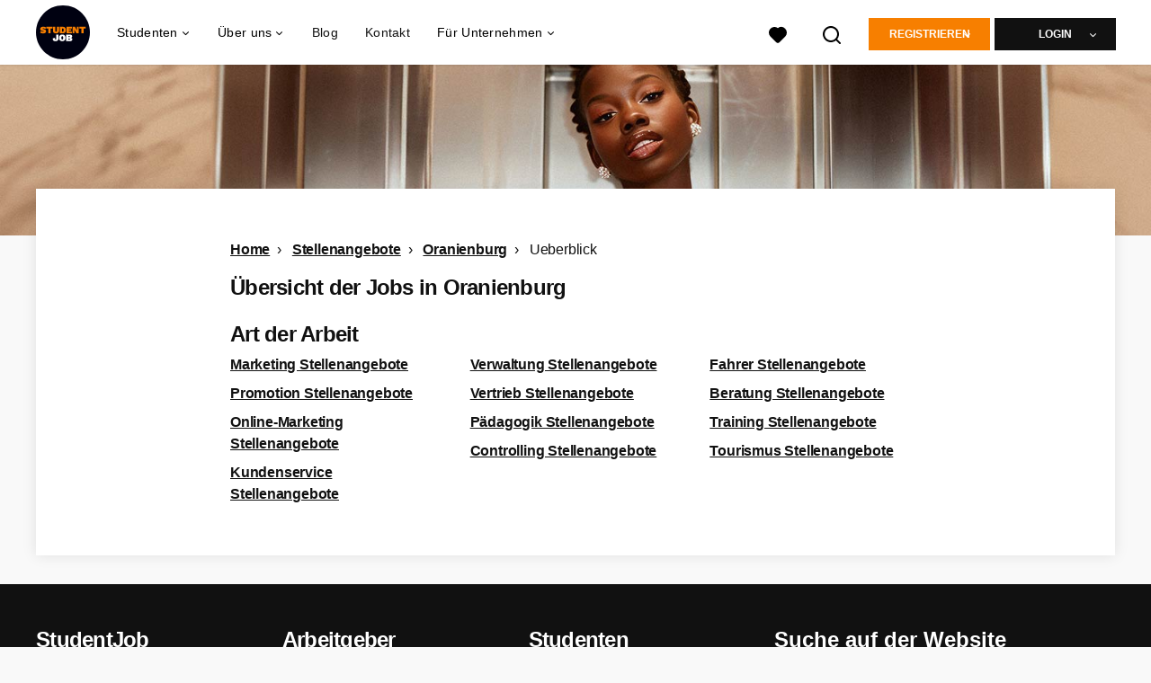

--- FILE ---
content_type: text/html; charset=utf-8
request_url: https://www.studentjob.de/stellenangebote-in/oranienburg/ueberblick
body_size: 14885
content:
<!DOCTYPE html>
<html lang="de">
  <head>
    <meta charset="UTF-8">

<title>Alle Stellenangebote in Oranienburg | StudentJob DE</title>
<meta name="viewport" content="width=device-width, initial-scale=1, maximum-scale=1, user-scalable=no">

<link rel="preconnect" href="https://cdn.youngcapital.nl" crossorigin>
<link rel="preconnect" href="https://cdn.youngcapital.nl">
<link rel="preconnect" href="https://fonts.googleapis.com">
<link rel="preconnect" href="https://fonts.gstatic.com" crossorigin>
<link rel="preconnect" href="https://staticdash.net">
<link rel="preconnect" href="https://youngcapital-uploads-production.s3-eu-west-1.amazonaws.com">
<link rel="preconnect" href="https://youngcapital-uploads-production.s3.eu-west-1.amazonaws.com">
<link rel="preconnect" href="https://youngcapital-uploads-production.s3.amazonaws.com">
<link rel="preload" as="style" href="https://staticdash.net/fonts/work-sans/v17/css/default.css" />
<link rel="preload" href="/assets/pages/job-opening-546726ccb43ad0b4c5fbc8145639435920bef9d9df81429fb5e6f1ba6c8d26ef.css" as="style" />

<link rel="apple-touch-icon"      sizes="57x57"   max-age="604800" href=/sjde-apple-touch-icon-57x57.png />
<link rel="apple-touch-icon"      sizes="114x114" max-age="604800" href=/sjde-apple-touch-icon-114x114.png />
<link rel="apple-touch-icon"      sizes="72x72"   max-age="604800" href=/sjde-apple-touch-icon-72x72.png />
<link rel="apple-touch-icon"      sizes="144x144" max-age="604800" href=/sjde-apple-touch-icon-144x144.png />
<link rel="apple-touch-icon"      sizes="60x60"   max-age="604800" href=/sjde-apple-touch-icon-60x60.png />
<link rel="apple-touch-icon"      sizes="120x120" max-age="604800" href=/sjde-apple-touch-icon-120x120.png />
<link rel="apple-touch-icon"      sizes="76x76"   max-age="604800" href=/sjde-apple-touch-icon-76x76.png />
<link rel="apple-touch-icon"      sizes="152x152" max-age="604800" href=/sjde-apple-touch-icon-152x152.png />
<link rel="icon" type="image/png" sizes="196x196" max-age="604800" href=/sjde-favicon-196x196.png />
<link rel="icon" type="image/png" sizes="160x160" max-age="604800" href=/sjde-favicon-160x160.png />
<link rel="icon" type="image/png" sizes="96x96"   max-age="604800" href=/sjde-favicon-96x96.png />
<link rel="icon" type="image/png" sizes="32x32"   max-age="604800" href=/sjde-favicon-32x32.png />
<link rel="icon" type="image/png" sizes="16x16"   max-age="604800" href=/sjde-favicon-16x16.png />
<meta name="msapplication-TileColor"  content="#ffffff" />
<meta name="msapplication-TileImage"  content=/sjde-mstile-144x144.png />
<meta name="msapplication-config"     content=/sjde-browserconfig.xml />
<meta name="theme-color" content="#F77F00">
<meta name="full-lang-code" content="de-de-x-sj_de" />

    <meta name="apple-itunes-app" content="app-id=1082652441, app-argument=https://www.studentjob.de/stellenangebote-in/oranienburg/ueberblick" />
    <meta name="google-play-app" content="app-id=nl.studentjob" />

  <meta name="google-site-verification" content="FxIsZaEG3lU6HnCSWWlKVKQD-MATNLO6hh-TktTBt3M">

<meta name="description" content="Finde zahlreiche Stellenangebote in Oranienburg! Warte nicht länger, sondern bewirb dich noch heute und angel dir deine Traumstelle! " />
<meta name="author" content="StudentJob DE" />
<meta name="robots" content="index, follow" />
<meta name="owner" content="StudentJob" />
<meta name="environment" content="production" />
<meta name="referrer" content="origin-when-cross-origin" />

  <meta property="og:title" content="Alle Stellenangebote in Oranienburg | StudentJob DE" />
  <meta property="og:description" content="Finde zahlreiche Stellenangebote in Oranienburg! Warte nicht l..." />
  <meta property="og:type" content="website" />
  <meta property="og:site_name" content="StudentJob DE" />
  <meta property="og:url" content="https://www.studentjob.de/stellenangebote-in/oranienburg/ueberblick" />


    <meta property="og:image" content="https://www.studentjob.de/assets/og-logos/social/studentjob-510518e5bdd4ddf3831a16debc7f809bf5ea045aca2b481dfadfa4becf57231b.jpg" />
    <meta property="og:image:width" content="1200"/>
    <meta property="og:image:height" content="630" />

    <meta property="fb:app_id" content="482365365151148" />

  <meta name="twitter:card" content="summary_large_image" />
    <meta name="twitter:site" content="@YoungCapital_NL" />
    <meta name="twitter:creator" content="@YoungCapital_NL" />
  <meta name="twitter:title" content="Alle Stellenangebote in Oranienburg | StudentJob DE" />
  <meta name="twitter:description" content="Finde zahlreiche Stellenangebote in Oranienburg! Warte nicht länger, sondern bewirb dich noch heute und angel dir deine Traumst..." />

    <meta name="twitter:image" content="https://www.studentjob.de/assets/og-logos/social/studentjob-510518e5bdd4ddf3831a16debc7f809bf5ea045aca2b481dfadfa4becf57231b.jpg" />


<link rel="stylesheet" href="https://staticdash.net/fonts/work-sans/v17/css/default.css" />

<style type="text/css">
  @import url(https://cdn.youngcapital.nl/style-guide/icons/3.12.0/style.swap.css);

    /* Bootstrap Glyphicons Halflings */
    @font-face{
      font-family:"Glyphicons Halflings";
      src:url("https://www.studentjob.de/assets/glyphicons-halflings-regular-0805fb1fe24235f70a639f67514990e4bfb6d2cfb00ca563ad4b553c240ddc33.eot");
      src:url("https://www.studentjob.de/assets/glyphicons-halflings-regular-0805fb1fe24235f70a639f67514990e4bfb6d2cfb00ca563ad4b553c240ddc33.eot?#iefix") format("embedded-opentype"),
        url("https://www.studentjob.de/assets/glyphicons-halflings-regular-403acfcf0cbaebd1c28b404eec442cea53642644b3a73f91c5a4ab46859af772.woff2") format("woff2"),
        url("https://www.studentjob.de/assets/glyphicons-halflings-regular-0703369a358a012c0011843ae337a8a20270c336948a8668df5cb89a8827299b.woff") format("woff"),
        url("https://www.studentjob.de/assets/glyphicons-halflings-regular-7c9caa5f4e16169b0129fdf93c84e85ad14d6c107eb1b0ad60b542daf01ee1f0.ttf") format("truetype");
      font-weight:400;
      font-style:normal;
      font-stretch:normal;
    }
    /* YC Custom */
    @font-face {
      font-family: "yc-font";
      src:font-url("https://www.studentjob.de/assets/yc-font-a7b0871094ed68c2c2312bdec92eabef5ffa6ed822228bb182c23ddd0e479168.eot");
      src:font-url("https://www.studentjob.de/assets/yc-font-a7b0871094ed68c2c2312bdec92eabef5ffa6ed822228bb182c23ddd0e479168.eot?#iefix") format("embedded-opentype"),
        font-url("https://www.studentjob.de/assets/yc-font-1abcc95be791d29cf499331673f23a15b57cf23e02e96b56e0aafc1df51a041e.woff") format("woff"),
        font-url("https://www.studentjob.de/assets/yc-font-0f352a0365bb3006453278e56719057a5349841541e8dee50c0b11831aa1b3c4.ttf") format("truetype");
      font-weight: 400;
      font-style: normal;
    }
    [data-icon]:before{font-family: "yc-font" !important;content: attr(data-icon);font-style: normal !important;font-weight: normal !important;font-variant: normal !important;text-transform: none !important;speak: none;line-height: 1;-webkit-font-smoothing: antialiased;-moz-osx-font-smoothing: grayscale;}
    [class^="yc-icon-"]:before,[class*=" yc-icon-"]:before {font-family: "yc-font" !important;font-style: normal !important;font-weight: normal !important;font-variant: normal !important;text-transform: none !important;speak: none;line-height: 1;-webkit-font-smoothing: antialiased;-moz-osx-font-smoothing: grayscale;}
    .yc-icon-close:before {content: "\61"; }
    .yc-icon-star-empty:before {content: "\62";}
    .yc-icon-star-full:before {content: "\63";}
    .yc-icon-search:before {content: "\64";}
    .yc-icon-profile:before {content: "\65";}
    .yc-icon-arrow-left:before {content: "\66";}
    .yc-icon-arrow-right:before {content: "\67";}
    .yc-icon-money:before {content: "\68";}
</style>


<script src="/assets/jquery-5c7dcc015048ed98c0060951b988c5380363a047d30b22f181def007bd759e05.js"></script>


<link rel="search" type="application/opensearchdescription+xml" href="/opensearch.xml" title="StudentJob DE" />

<meta name="csrf-param" content="authenticity_token" />
<meta name="csrf-token" content="euajF4Tr-e8no_cEhpmTDOtW2JqdH3A5JqY5WqJP0nl2uArAw3fpRloEkz6uNXPhGurt5zqlFsQYUWRS-w1BnQ" />

<script> use_styleguide_css = true; </script>
<script> new_styleguide_forms = false; </script>



  <link rel="stylesheet" href="/assets/pages/job-opening-546726ccb43ad0b4c5fbc8145639435920bef9d9df81429fb5e6f1ba6c8d26ef.css" />

<script src="/assets/application-19df785fefd34a6859f5616c768bb5a19700fc05fa4d0a2fab9214b67e0f4a6d.js" async="async"></script>
<script src="/assets/esbuild-8ade744b0c70f3b23eb9ec709423af9b7714cda2a9179b0491a503eb78b781af.js" data-turbo-track="reload" defer="defer"></script>






    <script
  data-host-application="blk"
  data-is-production="true"
  data-use-cache-from-url="/cms_pages/cookiebanner_settings"
  src="https://staticdash.net/cookie-banner/cookie-banner-2.18.0.js"
  async
></script>

    <meta name="csrf-param" content="authenticity_token" />
<meta name="csrf-token" content="40H29LMszMef8hQ1TZMC5m7GrkRX0QogaFCgVwgSiVPvH18j9LDcbuJVcA9lP-ILn3qbOfBrbN1Wp_1fUVAatw" />
      <link rel="canonical" href="https://www.studentjob.de/stellenangebote-in/oranienburg/ueberblick" />

    
  </head>

  <body
    class='
      bg
      use-ycs
      
    '
    data-turbo="false"
    data-controller="job-openings-sticky-title"
    data-action="scroll@document->job-openings-sticky-title#scrollEventListener"
  >
    <script>
  window.dataLayer = window.dataLayer || [];
  window.dataLayer.push({"environment":{"environment":"production","language":"de"},"pagetype":{"pagetype":"job_guides \u003e job_openings_index"},"facebookPixel":{"pageViewEventID":"page_view_019bc346-29e1-7d64-9c02-fff3e12157f7"}});


  var viewport = {};
  viewport.width = window.innerWidth
  viewport.height = window.innerHeight

  window.dataLayer[0].environment.viewport = viewport;
</script>





    <!-- legacy-header -->


    <div class="new-header" data-job-openings-sticky-title-target="siteNavigation">
      <div class="new-header__container">
        <div class="new-header__item new-header__item--menu new-header__item--mobile">
  <button class="new-header__menu-toggle" aria-label="Main menu">
    <span class="nyc-icon nyc-icon-menu-hamburger new-header__menu-icon--closed"></span>
    <span class="nyc-icon nyc-icon-close-cross new-header__menu-icon--open"></span>
  </button>
  <ul class="new-header__menu-nav new-header__menu-nav--left navigation navigation--main">


        <li class="navigation__item navigation__item--top"><span class="">Jobsuche</span><div class="navigation__container"><ul class="navigation navigation--sub"><li class="navigation__item"><a href="/kandidat/anmelden" class="navigation__link">Profil anlegen</a></li><li class="navigation__item"><span class="navigation__drop">Jobbörse</span><ul class="navigation navigation--sub"><li class="navigation__item"><a href="/stellenangebote" class="navigation__link">Alle Stellenangebote</a></li><li class="navigation__item"><a href="/studentenjobs" class="navigation__link">Studentenjobs</a></li><li class="navigation__item"><a href="/nebenjob" class="navigation__link">Nebenjob</a></li><li class="navigation__item"><a href="/ferienjob" class="navigation__link">Ferienjob</a></li><li class="navigation__item"><a href="/praktikum" class="navigation__link">Praktikum</a></li><li class="navigation__item"><a href="https://www.studentjob.de/minijob" class="navigation__link">Minijob</a></li><li class="navigation__item"><a href="https://www.studentjob.de/werkstudent" class="navigation__link">Werkstudent</a></li><li class="navigation__item"><a href="/home-office-jobs" class="navigation__link">Home-Office Jobs</a></li><li class="navigation__item"><a href="/beliebte-jobs" class="navigation__link">Beliebte Jobs</a></li><li class="navigation__item"><a href="/jobs-ab-sofort" class="navigation__link">Jobs ab sofort</a></li><li class="navigation__item"><a href="https://www.studentjob.de/taetigkeitsbereich" class="navigation__link">Tätigkeitsbereiche</a></li><li class="navigation__item"><a href="/jobs-im-ausland" class="navigation__link">Jobs im Ausland</a></li><li class="navigation__item"><a href="https://www.studentjob.de/jobborse" class="navigation__link">Jobbörse</a></li><li class="navigation__item"><a href="https://www.jobbird.com/de/jobs" class="navigation__link">Jobs Deutschland</a></li></ul></li><li class="navigation__item"><span class="navigation__drop">Stellenangebote nach Stadt</span><ul class="navigation navigation--sub"><li class="navigation__item"><a href="/stellenangebote-in/berlin" class="navigation__link">Stellenangebote Berlin</a></li><li class="navigation__item"><a href="/stellenangebote-in/koln" class="navigation__link">Stellenangebote Köln</a></li><li class="navigation__item"><a href="/stellenangebote-in/munchen" class="navigation__link">Stellenangebote München</a></li><li class="navigation__item"><a href="/stellenangebote-in/hamburg" class="navigation__link">Stellenangebote Hamburg</a></li><li class="navigation__item"><a href="/stellenangebote-in/frankfurt-am-main" class="navigation__link">Stellenangebote Frankfurt</a></li><li class="navigation__item"><a href="/stellenangebote-in/stuttgart" class="navigation__link">Stellenangebote Stuttgart</a></li><li class="navigation__item"><a href="/stellenangebote-in/dortmund" class="navigation__link">Stellenangebote Dortmund</a></li><li class="navigation__item"><a href="/stellenangebote-in/nurnberg" class="navigation__link">Stellenangebote Nürnberg</a></li><li class="navigation__item"><a href="/stellenangebote-in/dusseldorf" class="navigation__link">Stellenangebote Düsseldorf</a></li><li class="navigation__item"><a href="/stellenangebote-in/hannover" class="navigation__link">Stellenangebote Hannover</a></li><li class="navigation__item"><a href="/stellenangebote-in" class="navigation__link">Alle Stellenangebote</a></li><li class="navigation__item"><a href="/stellenangebote-in-dem" class="navigation__link">Stellenangebote nach Bundesland</a></li></ul></li><li class="navigation__item"><span class="navigation__drop">Nebenjobs nach Stadt</span><ul class="navigation navigation--sub"><li class="navigation__item"><a href="/nebenjob/berlin" class="navigation__link">Nebenjob in Berlin</a></li><li class="navigation__item"><a href="/nebenjob/dusseldorf" class="navigation__link">Nebenjob in Düsseldorf</a></li><li class="navigation__item"><a href="/nebenjob/frankfurt-am-main" class="navigation__link">Nebenjob in Frankfurt</a></li><li class="navigation__item"><a href="/nebenjob/hamburg" class="navigation__link">Nebenjob in Hamburg</a></li><li class="navigation__item"><a href="/nebenjob/hannover" class="navigation__link">Nebenjob in Hannover</a></li><li class="navigation__item"><a href="/nebenjob/koln" class="navigation__link">Nebenjob in Köln</a></li><li class="navigation__item"><a href="/nebenjob/leipzig" class="navigation__link">Nebenjob in Leipzig</a></li><li class="navigation__item"><a href="/nebenjob/munchen" class="navigation__link">Nebenjob in München</a></li><li class="navigation__item"><a href="/nebenjob/stuttgart" class="navigation__link">Nebenjob in Stuttgart</a></li><li class="navigation__item"><a href="/nebenjob" class="navigation__link">Alle Nebenjobs</a></li></ul></li><li class="navigation__item"><span class="navigation__drop">Jobs für Jugendliche</span><ul class="navigation navigation--sub"><li class="navigation__item"><a href="/alter/jobs-12-jaehrige" class="navigation__link">Jobs für 12 Jährige</a></li><li class="navigation__item"><a href="/alter/jobs-13-jaehrige" class="navigation__link">Jobs für 13 Jährige</a></li><li class="navigation__item"><a href="/alter/jobs-14-jaehrige" class="navigation__link">Jobs für 14 Jährige</a></li><li class="navigation__item"><a href="/alter/jobs-15-jaehrige" class="navigation__link">Jobs für 15 Jährige</a></li><li class="navigation__item"><a href="/alter/jobs-16-jaehrige" class="navigation__link">Jobs für 16 Jährige</a></li><li class="navigation__item"><a href="/alter/jobs-17-jaehrige" class="navigation__link">Jobs für 17 Jährige</a></li><li class="navigation__item"><a href="/alter/jobs-18-jaehrige" class="navigation__link">Jobs für 18 Jährige</a></li><li class="navigation__item"><a href="/alter/schuelerjobs" class="navigation__link">Schülerjobs</a></li><li class="navigation__item"><a href="/alter/schuelerjobs/ferienjob-schueler" class="navigation__link">Ferienjob Schüler</a></li><li class="navigation__item"><a href="/alter/schuelerjobs/nebenjob-minijob-schueler" class="navigation__link">Nebenjob/Minijob für Schüler</a></li><li class="navigation__item"><a href="/alter/schuelerjobs/mindestlohn-schueler" class="navigation__link">Mindestlohn Schüler</a></li><li class="navigation__item"><a href="/alter/schuelerpraktikum" class="navigation__link">Schülerpraktikum</a></li></ul></li><li class="navigation__item"><span class="navigation__drop">Arbeiten bei</span><ul class="navigation navigation--sub"><li class="navigation__item"><a href="/karriere/alnatura-jobs" class="navigation__link">Alnatura</a></li><li class="navigation__item"><a href="/karriere/lidl-studentenjobs" class="navigation__link">Lidl</a></li><li class="navigation__item"><a href="/karriere/lieferando-jobs" class="navigation__link">Lieferando</a></li><li class="navigation__item"><a href="/karriere/deutsche-telekom-jobs" class="navigation__link">Deutsche Telekom</a></li><li class="navigation__item"><a href="/karriere/uno-fluechtlingshilfe-jobs" class="navigation__link">UNO-Flüchtlingshilfe</a></li><li class="navigation__item"><a href="/karriere" class="navigation__link">Weitere Unternehmen</a></li></ul></li><li class="navigation__item"><span class="navigation__drop">Bewerbungstipps</span><ul class="navigation navigation--sub"><li class="navigation__item"><a href="/bewerbungstipps/bewerbungsunterlagen" class="navigation__link">Bewerbungsunterlagen</a></li><li class="navigation__item"><a href="/bewerbungstipps/bewerbungsschreiben-tipps" class="navigation__link">Bewerbungsschreiben</a></li><li class="navigation__item"><a href="/bewerbungstipps/lebenslauf-tipps" class="navigation__link">Lebenslauf schreiben</a></li><li class="navigation__item"><a href="/bewerbungstipps/lebenslauf-online-schreiben" class="navigation__link">Lebenslauf online schreiben</a></li><li class="navigation__item"><a href="/bewerbungstipps/e-mail-bewerbung" class="navigation__link">E-Mail Bewerbung</a></li><li class="navigation__item"><a href="/bewerbungstipps/bewerbung-praktikum" class="navigation__link">Bewerbung Praktikum</a></li><li class="navigation__item"><a href="/bewerbungstipps/bewerbung-schuelerpraktikum" class="navigation__link">Bewerbung Schülerpraktikum</a></li><li class="navigation__item"><a href="/bewerbungstipps/bewerbungsgesprach-tipps" class="navigation__link">Bewerbungsgespräch</a></li><li class="navigation__item"><a href="/bewerbungstipps/bewerbung-zurueckziehen" class="navigation__link">Bewerbung zurückziehen</a></li><li class="navigation__item"><a href="/bewerbungstipps/bewerbung-werkstudent" class="navigation__link">Bewerbung als Werkstudent</a></li><li class="navigation__item"><a href="/bewerbungstipps" class="navigation__link">Alle Bewerbungstipps</a></li></ul></li><li class="navigation__item"><a href="/blog" class="navigation__link">Blog</a></li></ul></div></li><li class="navigation__item navigation__item--top"><span class="">Für Unternehmen</span><div class="navigation__container"><ul class="navigation navigation--sub"><li class="navigation__item"><span class="navigation__drop">Mitarbeiter finden</span><ul class="navigation navigation--sub"><li class="navigation__item"><a href="https://www.studentjob.de/unternehmen/personal-finden" class="navigation__link">Personal finden</a></li><li class="navigation__item"><a href="https://www.studentjob.de/unternehmen/personal-finden/azubi-finden" class="navigation__link">Azubi finden</a></li><li class="navigation__item"><a href="https://www.studentjob.de/unternehmen/personal-finden/werkstudent-finden" class="navigation__link">Werkstudent finden</a></li><li class="navigation__item"><a href="https://www.studentjob.de/unternehmen/personal-finden/studentische-aushilfe-finden" class="navigation__link">Studentische Aushilfe finden</a></li><li class="navigation__item"><a href="/unternehmen/personal-finden/praktikantensuche" class="navigation__link">Praktikanten finden</a></li><li class="navigation__item"><a href="https://www.studentjob.de/unternehmen/personal-finden/fachkraefte-finden" class="navigation__link">Fachkräfte finden</a></li><li class="navigation__item"><a href="https://www.studentjob.de/unternehmen/personal-finden/fuehrungskraefte-finden" class="navigation__link">Führungskräfte finden</a></li><li class="navigation__item"><a href="https://www.studentjob.de/unternehmen/personal-finden/personalsuche-deutschland" class="navigation__link">Personalsuche Deutschland</a></li><li class="navigation__item"><a href="/unternehmen/recruitment" class="navigation__link">Arbeitnehmerüberlassung</a></li></ul></li><li class="navigation__item"><span class="navigation__drop">Job inserieren</span><ul class="navigation navigation--sub"><li class="navigation__item"><a href="https://www.studentjob.de/unternehmen/personal-finden/stellenanzeige-schalten" class="navigation__link">Stellenanzeige schalten</a></li><li class="navigation__item"><a href="https://www.studentjob.de/unternehmen/personal-finden/stellenanzeige-schalten/kostenlose-stellenanzeige-schalten" class="navigation__link">Kostenlose Stellenanzeige schalten</a></li><li class="navigation__item"><a href="https://www.studentjob.de/unternehmen/personal-finden/stellenanzeige-schalten/minijob-inserieren" class="navigation__link">Minijob inserieren</a></li><li class="navigation__item"><a href="https://www.studentjob.de/unternehmen/personal-finden/stellenanzeige-schalten/ausbildungsplatz-ausschreiben" class="navigation__link">Ausbildungsplatz ausschreiben</a></li><li class="navigation__item"><a href="https://www.studentjob.de/unternehmen/personal-finden/stellenanzeige-schalten/nebenjob-inserieren" class="navigation__link">Nebenjob inserieren</a></li><li class="navigation__item"><a href="https://www.studentjob.de/unternehmen/personal-finden/stellenanzeige-schalten/praktikumsanzeige" class="navigation__link">Praktikumsanzeige</a></li><li class="navigation__item"><a href="https://www.studentjob.de/unternehmen/personal-finden/stellenanzeige-schalten/studentenjob-inserieren" class="navigation__link">Studentenjob inserieren</a></li></ul></li><li class="navigation__item"><span class="navigation__drop">Branchen</span><ul class="navigation navigation--sub"><li class="navigation__item"><a href="https://www.studentjob.de/unternehmen/personal-finden/gastronomie-personal-finden" class="navigation__link">Gastronomie Personal finden</a></li><li class="navigation__item"><a href="https://www.studentjob.de/unternehmen/personal-finden/mitarbeiter-finden-handwerk" class="navigation__link">Handwerk Mitarbeiter finden</a></li><li class="navigation__item"><a href="https://www.studentjob.de/unternehmen/personal-finden/it-mitarbeiter-finden" class="navigation__link">IT Mitarbeiter finden</a></li><li class="navigation__item"><a href="https://www.studentjob.de/unternehmen/personal-finden/it-mitarbeiter-finden/programmierer-finden" class="navigation__link">Programmierer finden</a></li><li class="navigation__item"><a href="https://www.studentjob.de/unternehmen/personal-finden/it-mitarbeiter-finden/app-programmierer-finden" class="navigation__link">App Programmierer finden</a></li><li class="navigation__item"><a href="https://www.studentjob.de/unternehmen/personal-finden/it-mitarbeiter-finden/softwareentwickler-finden" class="navigation__link">IT Mitarbeiter finden</a></li><li class="navigation__item"><a href="https://www.studentjob.de/unternehmen/personal-finden/vertriebsmitarbeiter-finden" class="navigation__link">Vertriebsmitarbeiter finden</a></li><li class="navigation__item"><a href="https://www.studentjob.de/unternehmen/personal-finden/logistik-mitarbeiter-finden" class="navigation__link">Logistik Mitarbeiter finden</a></li><li class="navigation__item"><a href="https://www.studentjob.de/unternehmen/personal-finden/pflegepersonal-finden" class="navigation__link">Pflegepersonal finden</a></li><li class="navigation__item"><a href="https://www.studentjob.de/unternehmen/personal-finden/umfrageteilnehmer-finden" class="navigation__link">Umfrageteilnehmer finden</a></li><li class="navigation__item"><a href="https://www.studentjob.de/unternehmen/personal-finden/promoter-finden" class="navigation__link">Promoter finden</a></li><li class="navigation__item"><a href="/unternehmen/personal-finden/erntehelfer-finden" class="navigation__link">Erntehelfer finden</a></li></ul></li><li class="navigation__item"><span class="navigation__drop">Praktische Tipps</span><ul class="navigation navigation--sub"><li class="navigation__item"><a href="https://www.studentjob.de/unternehmen/stellenanzeigen-tipps" class="navigation__link">Anzeige optimieren</a></li><li class="navigation__item"><a href="/kategorien/personal-finden/blog" class="navigation__link">B2B Tipps</a></li></ul></li></ul></div></li><li class="navigation__item navigation__item--top"><span class="">Info</span><div class="navigation__container"><ul class="navigation navigation--sub"><li class="navigation__item"><a href="/ueber-studentjob" class="navigation__link">Über StudentJob</a></li><li class="navigation__item"><a href="/haufig-gestellte-fragen" class="navigation__link">FAQ</a></li><li class="navigation__item"><a href="/kontakt" class="navigation__link">Kontakt</a></li></ul></div></li>

    <li class="navigation__item navigation__item--socials">

        <a title="LinkedIn" aria-label="LinkedIn" class="navigation__social" target="_blank" rel="noopener" href="https://www.linkedin.com/company/studentjob-international">
          <i class="nyc-icon nyc-icon-network-linkedin"></i>
</a>        <a title="Instagram" aria-label="Instagram" class="navigation__social" target="_blank" rel="noopener" href="https://www.instagram.com/studentjobinternational/">
          <i class="nyc-icon nyc-icon-network-insta"></i>
</a>        <a title="Twitter" aria-label="Twitter" class="navigation__social" target="_blank" rel="noopener" href="https://twitter.com/StudentJob_DE">
          <i class="nyc-icon nyc-icon-network-twitter"></i>
</a>        <a title="Facebook" aria-label="Facebook" class="navigation__social" target="_blank" rel="noopener" href="https://www.facebook.com/nebenjobs">
          <i class="nyc-icon nyc-icon-network-facebook"></i>
</a>    </li>
  </ul>
</div>

        <div class="new-header__item new-header__item--menu">
  <ul class="new-header__menu-nav navigation navigation--main navigation--desktop">
      
        <li class="navigation__item navigation__item--top"><span class="navigation__drop">Studenten</span><div class="navigation__container"><ul class="navigation navigation--sub"><li class="navigation__item"><span class="navigation__drop">Jobbörse</span><ul class="navigation navigation--sub"><li class="navigation__item"><a href="/studentenjobs" class="navigation__link">Studentenjobs</a></li><li class="navigation__item"><a href="/nebenjob" class="navigation__link">Nebenjobs</a></li><li class="navigation__item"><a href="/ferienjob" class="navigation__link">Ferienjobs</a></li><li class="navigation__item"><a href="/praktikum" class="navigation__link">Praktikum</a></li><li class="navigation__item"><a href="https://www.studentjob.de/minijob" class="navigation__link">Minijobs</a></li><li class="navigation__item"><a href="https://www.studentjob.de/werkstudent" class="navigation__link">Werkstudent</a></li><li class="navigation__item"><a href="/home-office-jobs" class="navigation__link">Home-Office Jobs</a></li><li class="navigation__item"><a href="/jobs-ab-sofort" class="navigation__link">Jobs ab sofort</a></li><li class="navigation__item"><a href="/taetigkeitsbereich" class="navigation__link">Tätigkeitsbereiche</a></li><li class="navigation__item"><a href="/beliebte-jobs" class="navigation__link">Beliebte Jobs</a></li><li class="navigation__item"><a href="https://www.studentjob.de/jobborse" class="navigation__link">Jobbörse</a></li><li class="navigation__item"><a href="https://www.jobbird.com/de/jobs" class="navigation__link">Jobs Deutschland</a></li></ul></li><li class="navigation__item"><a href="/stellenangebote" class="navigation__link navigation__link--drop">Stellenangebote</a><ul class="navigation navigation--sub"><li class="navigation__item"><a href="/stellenangebote-in" class="navigation__link">Stellenangebote je Stadt</a></li><li class="navigation__item"><a href="/stellenangebote-in-dem" class="navigation__link">Stellenangebote je Bundesland</a></li><li class="navigation__item"><a href="/stellenangebote-in/berlin" class="navigation__link">Stellenangebote Berlin</a></li><li class="navigation__item"><a href="/stellenangebote-in/koln" class="navigation__link">Stellenangebote Köln</a></li><li class="navigation__item"><a href="/stellenangebote-in/munchen" class="navigation__link">Stellenangebote München</a></li><li class="navigation__item"><a href="/stellenangebote-in/hamburg" class="navigation__link">Stellenangebote Hamburg</a></li><li class="navigation__item"><a href="/stellenangebote-in/frankfurt-am-main" class="navigation__link">Stellenangebote Frankfurt</a></li><li class="navigation__item"><a href="/stellenangebote-in/stuttgart" class="navigation__link">Stellenangebote Stuttgart</a></li><li class="navigation__item"><a href="/stellenangebote-in/dortmund" class="navigation__link">Stellenangebote Dortmund</a></li><li class="navigation__item"><a href="/stellenangebote-in/nurnberg" class="navigation__link">Stellenangebote Nürnberg</a></li><li class="navigation__item"><a href="/stellenangebote-in/dusseldorf" class="navigation__link">Stellenangebote Düsseldorf</a></li><li class="navigation__item"><a href="/stellenangebote-in/hannover" class="navigation__link">Stellenangebote Hannover</a></li></ul></li><li class="navigation__item"><span class="navigation__drop">Bewerbungstipps</span><ul class="navigation navigation--sub"><li class="navigation__item"><a href="/bewerbungstipps/bewerbungsunterlagen" class="navigation__link">Bewerbungsunterlagen</a></li><li class="navigation__item"><a href="/bewerbungstipps/bewerbungsschreiben-tipps" class="navigation__link">Bewerbungsschreiben</a></li><li class="navigation__item"><a href="/bewerbungstipps/lebenslauf-tipps" class="navigation__link">Lebenslauf schreiben</a></li><li class="navigation__item"><a href="/bewerbungstipps/lebenslauf-online-schreiben" class="navigation__link">Lebenslauf online schreiben</a></li><li class="navigation__item"><a href="/bewerbungstipps/e-mail-bewerbung" class="navigation__link">E-Mail Bewerbung</a></li><li class="navigation__item"><a href="/bewerbungstipps/bewerbung-praktikum" class="navigation__link">Bewerbung Praktikum</a></li><li class="navigation__item"><a href="/bewerbungstipps/bewerbung-schuelerpraktikum" class="navigation__link">Bewerbung Schülerpraktikum</a></li><li class="navigation__item"><a href="/bewerbungstipps/bewerbungsgesprach-tipps" class="navigation__link">Bewerbungsgespräch</a></li><li class="navigation__item"><a href="/bewerbungstipps/bewerbung-zurueckziehen" class="navigation__link">Bewerbung zurückziehen</a></li><li class="navigation__item"><a href="/bewerbungstipps" class="navigation__link">Alle Bewerbungstipps</a></li></ul></li><li class="navigation__item"><span class="navigation__drop">Info</span><ul class="navigation navigation--sub"><li class="navigation__item"><a href="/haufig-gestellte-fragen" class="navigation__link">FAQ</a></li><li class="navigation__item"><a href="/kontakt" class="navigation__link">Kontakt</a></li><li class="navigation__item"><a href="/alter" class="navigation__link">Infos über Alter</a></li></ul></li><li class="navigation__item"><span class="navigation__drop">Jobs im Ausland</span><ul class="navigation navigation--sub"><li class="navigation__item"><a href="/jobs-im-ausland/portugal" class="navigation__link">Arbeiten in Portugal</a></li><li class="navigation__item"><a href="/jobs-im-ausland/griechenland" class="navigation__link">Arbeiten in Griechenland</a></li><li class="navigation__item"><a href="/jobs-im-ausland/spanien" class="navigation__link">Arbeiten in Spanien</a></li><li class="navigation__item"><a href="/jobs-im-ausland/niederlande" class="navigation__link">Arbeiten in den Niederlanden</a></li><li class="navigation__item"><a href="/jobs-im-ausland" class="navigation__link">Alle Jobs im Ausland</a></li></ul></li></ul></div></li><li class="navigation__item navigation__item--top"><span class="navigation__drop">Über uns</span><div class="navigation__container"><ul class="navigation navigation--sub"><li class="navigation__item"><span class="navigation__drop">Wer wir sind</span><ul class="navigation navigation--sub"><li class="navigation__item"><a href="/ueber-studentjob" class="navigation__link">Über uns</a></li><li class="navigation__item"><a href="/ueber-studentjob/arbeite-mit-uns" class="navigation__link">Arbeiten bei StudentJob</a></li></ul></li></ul></div></li><li class="navigation__item navigation__item--top"><a href="/blog" class="navigation__link">Blog</a></li><li class="navigation__item navigation__item--top"><a href="/kontakt" class="navigation__link">Kontakt</a></li><li class="navigation__item navigation__item--top"><span class="navigation__drop">Für Unternehmen</span><div class="navigation__container"><ul class="navigation navigation--sub"><li class="navigation__item"><a href="https://www.studentjob.de/unternehmen" class="navigation__link navigation__link--drop">Mitarbeiter finden</a><ul class="navigation navigation--sub"><li class="navigation__item"><a href="https://www.studentjob.de/unternehmen/personal-finden" class="navigation__link">Personal finden</a></li><li class="navigation__item"><a href="https://www.studentjob.de/unternehmen/personal-finden/azubi-finden" class="navigation__link">Azubi finden</a></li><li class="navigation__item"><a href="https://www.studentjob.de/unternehmen/personal-finden/werkstudent-finden" class="navigation__link">Werkstudent finden</a></li><li class="navigation__item"><a href="https://www.studentjob.de/unternehmen/personal-finden/studentische-aushilfe-finden" class="navigation__link">Studentische Aushilfe finden</a></li><li class="navigation__item"><a href="https://www.studentjob.de/unternehmen/personal-finden/praktikantensuche" class="navigation__link">Praktikanten finden</a></li><li class="navigation__item"><a href="https://www.studentjob.de/unternehmen/personal-finden/fachkraefte-finden" class="navigation__link">Fachkräfte finden</a></li><li class="navigation__item"><a href="https://www.studentjob.de/unternehmen/personal-finden/fuehrungskraefte-finden" class="navigation__link">Führungskräfte finden</a></li><li class="navigation__item"><a href="https://www.studentjob.de/unternehmen/personal-finden/personalsuche-deutschland" class="navigation__link">Personalsuche Deutschland</a></li><li class="navigation__item"><a href="/unternehmen/recruitment" class="navigation__link">Arbeitnehmerüberlassung</a></li></ul></li><li class="navigation__item"><a href="https://www.studentjob.de/unternehmen/personal-finden/stellenanzeige-schalten" class="navigation__link navigation__link--drop">Stellenanzeige schalten</a><ul class="navigation navigation--sub"><li class="navigation__item"><a href="https://www.studentjob.de/unternehmen/personal-finden/stellenanzeige-schalten/kostenlose-stellenanzeige-schalten" class="navigation__link">Kostenlose Stellenanzeige schalten</a></li><li class="navigation__item"><a href="https://www.studentjob.de/unternehmen/personal-finden/stellenanzeige-schalten/studentenjob-inserieren" class="navigation__link">Studentenjob inserieren</a></li><li class="navigation__item"><a href="https://www.studentjob.de/unternehmen/personal-finden/stellenanzeige-schalten/minijob-inserieren" class="navigation__link">Minijob inserieren</a></li><li class="navigation__item"><a href="https://www.studentjob.de/unternehmen/personal-finden/stellenanzeige-schalten/ausbildungsplatz-ausschreiben" class="navigation__link">Ausbildungsplatz inserieren</a></li><li class="navigation__item"><a href="https://www.studentjob.de/unternehmen/personal-finden/stellenanzeige-schalten/nebenjob-inserieren" class="navigation__link">Nebenjob inserieren</a></li><li class="navigation__item"><a href="https://www.studentjob.de/unternehmen/personal-finden/stellenanzeige-schalten/praktikumsanzeige" class="navigation__link">Praktikumsplatz inserieren</a></li></ul></li><li class="navigation__item"><span class="navigation__drop">Branchen</span><ul class="navigation navigation--sub"><li class="navigation__item"><a href="https://www.studentjob.de/unternehmen/personal-finden/gastronomie-personal-finden" class="navigation__link">Gastronomie Personal finden</a></li><li class="navigation__item"><a href="https://www.studentjob.de/unternehmen/personal-finden/mitarbeiter-finden-handwerk" class="navigation__link">Handwerk Mitarbeiter finden</a></li><li class="navigation__item"><a href="https://www.studentjob.de/unternehmen/personal-finden/it-mitarbeiter-finden" class="navigation__link">IT Mitarbeiter finden</a></li><li class="navigation__item"><a href="https://www.studentjob.de/unternehmen/personal-finden/it-mitarbeiter-finden/programmierer-finden" class="navigation__link">Programmierer finden</a></li><li class="navigation__item"><a href="https://www.studentjob.de/unternehmen/personal-finden/it-mitarbeiter-finden/app-programmierer-finden" class="navigation__link">App Programmierer finden</a></li><li class="navigation__item"><a href="https://www.studentjob.de/unternehmen/personal-finden/it-mitarbeiter-finden/softwareentwickler-finden" class="navigation__link">Softwareentwickler finden</a></li><li class="navigation__item"><a href="https://www.studentjob.de/unternehmen/personal-finden/vertriebsmitarbeiter-finden" class="navigation__link">Vertriebsmitarbeiter finden</a></li><li class="navigation__item"><a href="https://www.studentjob.de/unternehmen/personal-finden/logistik-mitarbeiter-finden" class="navigation__link">Logistik Mitarbeiter finden</a></li><li class="navigation__item"><a href="https://www.studentjob.de/unternehmen/personal-finden/pflegepersonal-finden" class="navigation__link">Pflegepersonal finden</a></li><li class="navigation__item"><a href="https://www.studentjob.de/unternehmen/personal-finden/umfrageteilnehmer-finden" class="navigation__link">Umfrageteilnehmer finden</a></li><li class="navigation__item"><a href="https://www.studentjob.de/unternehmen/personal-finden/promoter-finden" class="navigation__link">Promoter finden</a></li><li class="navigation__item"><a href="https://www.studentjob.de/unternehmen/personal-finden/erntehelfer-finden" class="navigation__link">Erntehelfer finden</a></li></ul></li><li class="navigation__item"><span class="navigation__drop">Praktische Tipps &amp; Kontakt</span><ul class="navigation navigation--sub"><li class="navigation__item"><a href="/unternehmen/stellenanzeigen-tipps" class="navigation__link">Anzeige optimieren</a></li><li class="navigation__item"><a href="/kategorien/personal-finden/blog" class="navigation__link">B2B Tipps</a></li><li class="navigation__item"><a href="/haufig-gestellte-fragen" class="navigation__link">FAQ</a></li><li class="navigation__item"><a href="/kontakt" class="navigation__link">Kontakt</a></li></ul></li></ul></div></li>
  </ul>
</div>

        <div class="new-header__item new-header__item--favorites ">
  <a class="new-header__link" aria-label="Alle Favoriten ansehen" href="/kandidat/favoriten">
    <div class="new-header__favorites-icon">
      <img alt="Herz" src="/assets/icons/svg/icon-favourite-filled-3de5d46f56bdae68d7267176c73959be6a934c63f885c029858ee4b798962fe5.svg" width="22" height="22" />
      <span class="new-header__favorites-count hidden">
        0
      </span>
    </div>
</a></div>


        <div class="new-header__item new-header__item--logo">
          <a href="/" class="new-header__logo">
            <img width="60" height="60" src="https://www.studentjob.de/logos/svg/sjde.svg" alt="StudentJob DE_logo" title="StudentJob DE" class="new-header__image">
          </a>
        </div>

        <div class="new-header__item new-header__item--search search search--job-listing">
          <button class="search__toggle" aria-label="Suchen">
            <img alt="Lupe" src="/assets/icons/svg/icon-search-d6b422475f7b015089cb87cc67d0644a18daa19e55f6d8114d874f22e5e6db23.svg" width="22" height="22" />
          </button>
        </div>

          <div class="new-header__item new-header__item--user-menu user-menu user-menu-toggle--logged-out">
    <button class="new-header__menu-toggle" aria-label="Login">
      <span class="nyc-icon nyc-icon-avatar new-header__menu-icon--closed"></span>
      <span class="nyc-icon nyc-icon-close-cross new-header__menu-icon--open"></span>
    </button>

      


      <ul class="new-header__menu-nav navigation navigation--main new-header__menu-nav--right hidden-lg hidden-md">
          <li class="navigation__item">
            <span>
              Student
            </span>
            <div class="navigation__container">
              <ul class="navigation navigation--sub">
                <li class="navigation__item">
                  <a class="navigation__link" href="/kandidat/anmelden">Kostenlos registrieren</a>
                </li>
                <li class="navigation__item" data-test="job-board-login-button-mobile">
                  <a class="navigation__link" data-method="post" href="/accounts/auth/studentjob_id">Einloggen</a>
                </li>
              </ul>
            </div>
          </li>
        <li class="navigation__item">
          <span>
            Unternehmen
          </span>
          <div class="navigation__container">
            <ul class="navigation navigation--sub">
              <li class="navigation__item">
                <a class="navigation__link" href="#">
                  <a class="navigation__link" href="/betreff/anmelden">Registrieren</a>
                </a>
              </li>
              <li class="navigation__item">
                <a class="navigation__link" href="/betreff/einloggen">Einloggen</a>
              </li>
            </ul>
          </div>
        </li>
      </ul>

      <ul class="new-header__menu-nav navigation navigation--main user-menu--anonymus hidden-xs hidden-sm">
        <li class="navigation__item menu-select">
          <ul class="menu-select__list menu-select__list--dropless">
            <li class="menu-select__item menu-select__item--borderless">
              <button class="new-header__btn new-header__btn--drop" type="button">
                Registrieren
              </button>
            </li>
            <li class="menu-select__item menu-select__item--login">
              <a class="menu-select__link" href="/kandidat/anmelden">Student</a>
            </li>
            <li class="menu-select__item menu-select__item--login">
              <a class="menu-select__link" href="/betreff/anmelden">UNTERNEHMEN</a>
            </li>
          </ul>
        </li>
        <li class="navigation__item menu-select">
          <ul class="menu-select__list menu-select__list--dropless">
            <li class="menu-select__item menu-select__item--borderless">
              <button class="new-header__btn new-header__btn--black  new-header__btn--drop">
                Login
              </button>
            </li>
            <li class="menu-select__item menu-select__item--login" data-test="job-board-login-button-desktop">
              <a class="menu-select__link" data-method="post" href="/accounts/auth/studentjob_id">Student</a>
            </li>
            <li class="menu-select__item menu-select__item--login">
              <a class="menu-select__link" data-toggle="modal" data-target="#customerLogin" data-keyboard="true" href="javascript:void(0)">Unternehmen</a>
            </li>
          </ul>
        </li>
      </ul>
  </div>


      </div>

    </div>

    <div class="card search__box search--job-listing">
  <nav class="tabs">
    <ul>
      <li class="tab col tab--active">
        <a href='javascript:void(0);' class="tab__text" data-search-type="search--job-listing">
          Stellenangebote
        </a>
      </li>
      <li class="tab col">
        <a href='javascript:void(0);' class="tab__text" data-search-type="search--all-site">
          Gesamte Website
        </a>
      </li>
    </ul>
  </nav>

  <div class="card__body mw-none">
    <div class="search__form search--all-site">
      <form action="/zoeken" accept-charset="UTF-8" method="get">
        <div class="row">
          <div class="col-xs-12">
            <input type="text" name="search[keywords_scope]" id="search_whole_site" maxlength="255" placeholder="Ganze Website durchsuchen" class="search__input" />
          </div>
        </div>
        <div class="row">
          <div class="col-xs-12">
            <input type="submit" name="commit" value="Ganze Website durchsuchen" class="new-header__btn" data-disable-with="Ganze Website durchsuchen" />
          </div>
        </div>
</form>    </div>
    <div class="search__form search--job-listing">
      <form id="job_opening_search" action="/stellenangebote" accept-charset="UTF-8" method="get">
        <div class="row">
          <div class="col-xs-12 pb-2x">
            <div class="u-position--relative">
              <input type="text" name="search[zipcode_eq]" id="session_search_zipcode_eq" placeholder="Postleitzahl oder Ort" class="js-typeahead search__input search_zipcode_track" aria-label="Postleitzahl oder Ort" data-js-typeahead-ajax-data-path="https://www.studentjob.de/assets/de-3dfa9bb179cdb59a36bb7bfdf6c5cb7f3b535d652a17694fe6afd88ed80f729b.json" />

              <i class="flex-row center-xs middle-xs nyc-icon nyc-icon-location"></i>
            </div>
          </div>
        </div>
        <div class="row">
          <div class="col-xs-12 pb-2x">
            <div class="u-position--relative">
                <input type="text" name="search[keywords_scope]" id="search_keywords_scope" placeholder="Suchbegriff" class="search__input" />

              <i class="flex-row center-xs middle-xs nyc-icon nyc-icon-search"></i>
            </div>
          </div>
        </div>
        <div class="row">
          <div class="col-xs-12">
            <input type="submit" name="commit" value="Suchen" class="new-header__btn" data-page-type="job_guides:job_openings_index" data-search-source="header_navigation" data-search-tracker="job_opening" data-disable-with="Suchen" />
          </div>
        </div>
</form>    </div>
  </div>
</div>

    <!-- Temporary here -->
    <script type="text/javascript">
      if (typeof Object.assign != 'function') {
        // Must be writable: true, enumerable: false, configurable: true
        Object.defineProperty(Object, "assign", {
          value: function assign(target, varArgs) { // .length of function is 2
            'use strict';
            if (target == null) { // TypeError if undefined or null
              throw new TypeError('Cannot convert undefined or null to object');
            }

            var to = Object(target);

            for (var index = 1; index < arguments.length; index++) {
              var nextSource = arguments[index];

              if (nextSource != null) { // Skip over if undefined or null
                for (var nextKey in nextSource) {
                  // Avoid bugs when hasOwnProperty is shadowed
                  if (Object.prototype.hasOwnProperty.call(nextSource, nextKey)) {
                    to[nextKey] = nextSource[nextKey];
                  }
                }
              }
            }
            return to;
          },
          writable: true,
          configurable: true
        });
      }
      (function () {
        if ( typeof window.CustomEvent === "function" ) return false; //If not IE

        function CustomEvent ( event, params ) {
          params = params || { bubbles: false, cancelable: false, detail: undefined };
          var evt = document.createEvent( 'CustomEvent' );
          evt.initCustomEvent( event, params.bubbles, params.cancelable, params.detail );
          return evt;
        }

        CustomEvent.prototype = window.Event.prototype;

        window.Event = CustomEvent;
      })();


    /**
     * SearchBox responsible for searh box component
     * @param {Object} optional elements to which the box is binded
     **/

      var SearchBox = function(elements) {
        var ELEMENTS = {
          user: jQuery('.new-header__item--user-menu'),
          menu: jQuery('.search'),
          btn: jQuery('.search__toggle'),
          bar: jQuery('.search__box'),
          type: jQuery('[data-search-type]'),
          body: jQuery('body'),
          html: document.getElementsByTagName("html")[0]
        };

        this.ELEMENTS = Object.assign(ELEMENTS, elements);

        this.open = false;
        this.init();
      }

      SearchBox.prototype.init = function() {
        this.toggleEvent = new Event('toggleSearchBar');

        this.hideOnOverlay();
        this.bindButtonClick();
      }

      SearchBox.prototype.bindButtonClick = function() {
        var self = this;
        var btn = this.ELEMENTS.btn;
        var bar = this.ELEMENTS.bar;
        var type = this.ELEMENTS.type;

        for (var i = 0; i < btn.length; i++) {
          btn[i].addEventListener('click', function(e) {
            e.preventDefault();
            var disable = !bar.hasClass('search__box--open')
            self.toggle(disable);
          });
        }

        for (var i = 0; i < type.length; i++) {
          type[i].addEventListener('click', function() {
            $(".tab--active").removeClass('tab--active');
            $(this).parent().addClass('tab--active');

            self.toggleType(this.dataset.searchType)
          });
        }
      }

      SearchBox.prototype.toggle = function(show) {
        var visible = show || false;
        var bar = this.ELEMENTS.bar;
        var body = this.ELEMENTS.body;
        var html = this.ELEMENTS.html;
        this.open = visible;

        document.dispatchEvent(this.toggleEvent);
        if (visible) {
          var type = bar.attr('class').split(' ').filter(function(word) { return word.match('search--'); });

          this.positionBox();
          this.focusInput(type[0]);

          body.addClass('new-menu-search');
          bar.addClass('search__box--open');

          if (window.matchMedia("(max-width: 1023px)").matches) {
            html.style.cssText ="overflow:hidden;position:relative;height:100vh;";
          }
        } else {
          body.removeClass('new-menu-search');
          bar.removeClass('search__box--open');

          html.style = "";
        }
      };

      SearchBox.prototype.focusInput = function(type) {
        var visible = this.ELEMENTS.bar.find('.' + type);

        setTimeout(function() {
          visible.find('input[type="text"]').first().focus();
        }, 100);
      }

      SearchBox.prototype.toggleType = function(type) {
        var types = this.ELEMENTS.type;
        var bar = this.ELEMENTS.bar;

        for (var i = 0; i < types.length; i++) {
          bar.removeClass(types[i].dataset.searchType);
        }

        bar.toggleClass(type);
        this.focusInput(type);
      }

      SearchBox.prototype.positionBox = function() {
        var bar = this.ELEMENTS.bar;
        var menu = this.ELEMENTS.menu;
        var user = this.ELEMENTS.user;

        if (window.matchMedia("(min-width: 1024px)").matches) {
          bar.css('left', menu[0].offsetWidth + menu[0].offsetLeft - bar[0].offsetWidth + user[0].offsetWidth - 5 + 'px');
        } else {
          bar.css('left', 0);
        }
      }

      SearchBox.prototype.hideOnOverlay = function() {
        var menu = this.ELEMENTS.menu;
        var body = this.ELEMENTS.body;
        var bar = this.ELEMENTS.bar;
        var self = this;

        document.addEventListener('click', function(e) {
          if (e.target.tagName == "BODY" || e.target.className == "new-header" && body.hasClass('new-menu-search')) {
            self.toggle();
          }
        })
      };

      /**
       * [NewMenu description]
       */
      var NewMenu = function() {
        this.ELEMENTS = {
          body: jQuery('body'),
          menu: {
            btns: jQuery('.new-header__menu-toggle'),
            select: jQuery('[data-menu-select]'),
            sub: jQuery('.new-header__item--mobile .navigation--sub .navigation__drop'),
            links: jQuery('.navigation__link'),
            desktop: {
              top: jQuery('.navigation--desktop > .navigation__item--top, .user-menu-toggle--logged-in'),
              sub: jQuery('.navigation--desktop .navigation__link')
            }
          }
        }

        this.TIMEOUT_CLOSE_SUB = setTimeout("", 0)

        this.init();
      }

      NewMenu.prototype.init = function() {
        var search = {
          menu: jQuery('.search'),
          btn: jQuery('.search__toggle'),
          bar: jQuery('.search__box'),
          type: jQuery('[data-search-type]'),
        };

        var self = this;

        this.search = new SearchBox(search);
        this.initDropdowns();
        this.initUserDropdown();
        this.initSubMenus();
        this.initMenus();
        this.initSelects();
        this.initLinks();

        document.addEventListener('toggleSearchBar', function() {
          self.closeAll.call(self);
          if (self.search.open) {
            self.toggleScrollable(true);
          }
        });
      }

      NewMenu.prototype.initLinks = function() {
        var self = this;

        jQuery.each(this.ELEMENTS.menu.links, function(i, link) {
          link.addEventListener('click', function() {
            if (!this.classList.contains('navigation__link--drop')) {
              /* Timeout for waiting page draw so the animation is smooth */
              setTimeout(function() {
                self.closeAll();
              }, 250);

              // scroll to page top
              document.body.scrollTop = document.documentElement.scrollTop = 0;
            }
          });
        });
      }

      NewMenu.prototype.initMenus = function() {
        var self = this,
            btns = this.ELEMENTS.menu.btns,
            body = this.ELEMENTS.body;

        for (var i = 0; i < btns.length; i++) {
          btns[i].addEventListener('click', function() {
            var button = this;

            if (button.classList.contains('new-header__menu-toggle--open')) {
              self.closeAll();
              document.querySelector(".new-header").classList.remove("-menu-opened");
            } else {
              self.closeAll();
              self.toggleScrollable(true);
              self.search.toggle(false);
              setTimeout(function() {
                document.querySelector(".new-header").classList.add("-menu-opened");
                button.classList.add('new-header__menu-toggle--open');
              }, 0)
            }
          });
        }
      }

      NewMenu.prototype.initSelects = function() {
        var select = this.ELEMENTS.menu.select;
        jQuery.each(select, function(i, sel) {
          sel.addEventListener('touchend', function(e) {
            if (!this.classList.contains('menu-select__list--visible')) {
              e.preventDefault();
              this.classList.add('menu-select__list--visible');
            }
          });
        });
      }

      NewMenu.prototype.initSubMenus = function() {
        var sub = this.ELEMENTS.menu.sub;

        jQuery.each(sub, function(i, menu) {
          menu.addEventListener('click', function() {
            jQuery(this.nextElementSibling).stop().slideToggle(250);
          });
        });
      }

      NewMenu.prototype.listenTopElements = function(e, topElem) {
        var self = this;

        if (!topElem.classList.contains('navigation__item--active') && !topElem.classList.contains('user-menu')) {
          jQuery.each(this.ELEMENTS.menu.desktop.top, function(i, elem) {
            setTimeout(elem.classList.remove('navigation__item--active', 'user-menu--active'), 0);
          });

          document.addEventListener('click', self.listenCloseOnClickOut, true);

          if (topElem.children[0].className == 'navigation__drop') {
            topElem.classList.add('navigation__item--active');
          }
        } else {
          if (e.target.classList.contains('navigation__item--top')) {
            topElem.classList.remove('navigation__item--active');
          }
        }
      }

      NewMenu.prototype.listenDesktopUserElements = function(e, userElem) {
        if (window.matchMedia("(min-width: 992px)").matches) {
          var self = this;

          if (!jQuery(userElem).hasClass('user-menu--active')) {
            document.addEventListener('click', self.listenCloseUserOnClickOut, true);

            jQuery.each(this.ELEMENTS.menu.desktop.top, function(i, elem) {
              setTimeout(elem.classList.remove('navigation__item--active'), 0);
            });

            jQuery(userElem).addClass('user-menu--active');
          } else {
            if (e.target.classList.contains("new-header__item--user-menu")) {
              jQuery(userElem).removeClass('user-menu--active');
            }
          }
        }
      }

      NewMenu.prototype.initDropdowns = function () {
        var self = this;

        jQuery.each(this.ELEMENTS.menu.desktop.top, function(i, elem) {
          elem.addEventListener('click', function(e) {
            self.listenTopElements(e, elem);
          }, true);
        });
      }

      NewMenu.prototype.initUserDropdown = function () {
        var self = this,
            elems = jQuery(".user-menu");

        jQuery.each(elems, function(i, elem) {
          elem.addEventListener('click', function(e) {
            self.listenDesktopUserElements(e, elem);
          }, true);
        })
      }

      NewMenu.prototype.listenCloseOnClickOut = function(e) {
        if (!jQuery(".navigation__item--active, .user-menu--active")) return false;

        var newHeader  = jQuery(".new-header"),
            mouseX     = e.clientX,
            mouseY     = e.clientY,
            activeItem = jQuery(".navigation__item--active, .user-menu--active");

        var hoveredElement = document.elementFromPoint(mouseX, mouseY);

        var containsElement       = newHeader.has(hoveredElement),
            activeIsHovered       = activeItem == hoveredElement,
            activeContainsHovered = activeItem.has(hoveredElement);

        if (typeof containsElement[0] == 'undefined') {
          this.TIMEOUT_CLOSE_SUB = setTimeout(function() { activeItem.removeClass('navigation__item--active user-menu--active') }, 0);
        } else {
          if ((activeIsHovered && activeContainsHovered) === true) {
            this.TIMEOUT_CLOSE_SUB = setTimeout(function() { activeItem.removeClass('navigation__item--active user-menu--active') }, 0);
          }
        }

        document.removeEventListener(e.type, arguments.callee);
      }

      NewMenu.prototype.listenCloseUserOnClickOut = function(e) {
        if (!jQuery(".navigation__item--active, .user-menu--active")) return false;

        var newHeader  = jQuery(".new-header"),
            mouseX     = e.clientX,
            mouseY     = e.clientY,
            favoriteElement = $(".nyc-icon.nyc-icon-favorite-filled")[0],
            navLiItems = $(".navigation--desktop")[0],
            activeItem = jQuery(".navigation__item--active, .user-menu--active");

        var hoveredElement = document.elementFromPoint(mouseX, mouseY);

        var containsElement       = newHeader.has(hoveredElement),
            activeIsHovered       = activeItem == hoveredElement,
            activeContainsHovered = activeItem.has(hoveredElement),
            isNavLiItems          = hoveredElement == navLiItems,
            isFavorite            = hoveredElement == favoriteElement;

        if (typeof containsElement[0] == 'undefined' || isFavorite || isNavLiItems) {
          this.TIMEOUT_CLOSE_SUB = setTimeout(function() { activeItem.removeClass('navigation__item--active user-menu--active') }, 0);
        } else {
          if ((activeIsHovered && activeContainsHovered) === true) {
            this.TIMEOUT_CLOSE_SUB = setTimeout(function() { activeItem.removeClass('navigation__item--active user-menu--active') }, 0);
          }
        }

        document.removeEventListener(e.type, arguments.callee);
      }

      NewMenu.prototype.toggleScrollable = function(disable) {
        var isDisabled = disable || false;

        // isDisabled ? this.ELEMENTS.body.classList.add('is-non-scrollable')
          // : this.ELEMENTS.body.classList.remove('is-non-scrollable');
      }

      NewMenu.prototype.closeAll = function() {
        var btns = this.ELEMENTS.menu.btns;

        for (var i = 0; i < btns.length; i++) {
          btns[i].classList.remove('new-header__menu-toggle--open');
        }

        var newHeader  = jQuery(".new-header"),
            activeItem = jQuery(".navigation__item--active, .user-menu--active")

        if (newHeader.has(activeItem)) {
          activeItem.removeClass('navigation__item--active user-menu--active');
        }

        this.toggleScrollable();
      }

      new NewMenu();
    </script>


    <section class="ribbon
                
                
                
                
                "
          data-has-ribbon-youtube-video="false"
          data-has-ribbon-video="false"
          data-job-openings-sticky-title-target="siteRibbon"
          id="site_ribbon">

        <style>
            .random_ribbon_image {
              background-image: url('https://youngcapital-uploads-production.s3.eu-west-1.amazonaws.com/uploads/ribbon_image/image/0000/0075/mobile_girl-in-supermarket.jpg');
            }
            @media only screen and (min-width: 641px) {
              .random_ribbon_image {
                background-image: url('https://youngcapital-uploads-production.s3.eu-west-1.amazonaws.com/uploads/ribbon_image/image/0000/0078/girl-elevator(2).jpg');
              }
            }
        </style>

        <div class="ribbon__image ribbon--parallax random_ribbon_image"></div>

      <div class="ribbon__container container container-fluid">

        

      </div>
</section>




    

    <main class="content container">
      
      

<div class="row">
  <div class="col-xs-12 col-md-12">
    <div class="card card--top">
      <div class="card__body">

        <div class="breadcrumb__container">
  <div class="breadcrumb__fade">
    <div class="breadcrumb__fade--effect"></div>
  </div>
  <div class="breadcrumb__links">
      <ul>
          <span></span>
          <li><a href="/" title="Home">Home</a></li>
          <span>&gt;</span>
          <li><a href="/stellenangebote-in" title="Stellenangebote">Stellenangebote</a></li>
          <span>&gt;</span>
          <li><a href="/stellenangebote-in/oranienburg" title="Oranienburg">Oranienburg</a></li>
          <span>&gt;</span>
          <li><a href="/stellenangebote-in/oranienburg/ueberblick" title="Ueberblick">Ueberblick</a></li>
      </ul>
  </div>
</div>


        <h1>Übersicht der Jobs in Oranienburg</h1><br />

        <ul class="list job-guide__links">
          <h2>Art der Arbeit</h2>
          <div class="row">
              <div class="col-xs-12 col-sm-4">
                  <li>
                    <a href="/stellenangebote-in/oranienburg/marketing-stellenangebote">Marketing Stellenangebote</a>
                  </li>
                  <li>
                    <a href="/stellenangebote-in/oranienburg/promotion-stellenangebote">Promotion Stellenangebote</a>
                  </li>
                  <li>
                    <a href="/stellenangebote-in/oranienburg/online-marketing-stellenangebote">Online-Marketing Stellenangebote</a>
                  </li>
                  <li>
                    <a href="/stellenangebote-in/oranienburg/kundenservice-stellenangebote">Kundenservice Stellenangebote</a>
                  </li>
              </div>
              <div class="col-xs-12 col-sm-4">
                  <li>
                    <a href="/stellenangebote-in/oranienburg/verwaltung-stellenangebote">Verwaltung Stellenangebote</a>
                  </li>
                  <li>
                    <a href="/stellenangebote-in/oranienburg/vertrieb-stellenangebote">Vertrieb Stellenangebote</a>
                  </li>
                  <li>
                    <a href="/stellenangebote-in/oranienburg/paedagogik-stellenangebote">Pädagogik Stellenangebote</a>
                  </li>
                  <li>
                    <a href="/stellenangebote-in/oranienburg/controlling-stellenangebote">Controlling Stellenangebote</a>
                  </li>
              </div>
              <div class="col-xs-12 col-sm-4">
                  <li>
                    <a href="/stellenangebote-in/oranienburg/fahrer-stellenangebote">Fahrer Stellenangebote</a>
                  </li>
                  <li>
                    <a href="/stellenangebote-in/oranienburg/beratung-stellenangebote">Beratung Stellenangebote</a>
                  </li>
                  <li>
                    <a href="/stellenangebote-in/oranienburg/training-stellenangebote">Training Stellenangebote</a>
                  </li>
                  <li>
                    <a href="/stellenangebote-in/oranienburg/tourismus-stellenangebote">Tourismus Stellenangebote</a>
                  </li>
              </div>
          </div><br />

        </ul>
      </div>
    </div>
  </div>
</div>

</main>
    <footer class="">
  <div class="container container-fluid">
    <div class="container container-fluid">
  <div class="row">
    <div class="col-xs-12 col-md-8">
      <div class="row">
        
       <div class="col-xs-12 col-sm-4 pb-8x pb-sm-2x">
          <h3>StudentJob</h3>
          <ul>
            <li><a href="/ueber-studentjob">Über StudentJob</a></li>
            <li><a href="/ueber-studentjob/arbeite-mit-uns">Arbeiten bei StudentJob</a></li>
            <li><a href="/kontakt">Kontakt</a></li>
            <li><a href="/ueber-studentjob/partners">Partner</a></li>
            <li><a href="/haufig-gestellte-fragen">FAQ</a></li>
          </ul>
        </div>
        <div class="col-xs-12 col-sm-4 pb-8x pb-sm-2x">
          <h3>Arbeitgeber</h3>
          <ul>
            <li><a href="/betreff/anmelden">Kostenlos registrieren</a></li>
            <li><a href="/unternehmen/personal-finden/stellenanzeige-schalten">Stellenanzeige schalten</a></li>
            <li><a href="/unternehmen/stellenanzeigen-tipps">Stellenanzeigen optimieren</a></li>
            <li><a href="/haufig-gestellte-fragen/unternehmer">FAQ für Unternehmer</a></li>
          </ul>
        </div>
       <div class="col-xs-12 col-sm-4 pb-8x pb-sm-2x">
          <h3>Studenten</h3>
          <ul>
            <li><a href="/kandidat/anmelden">Kostenlos registrieren</a></li>
            <li><a href="/stellenangebote">Alle Stellenangebote</a></li>
            <li><a href="/nebenjob">Nebenjob suchen</a></li>
            <li><a href="/ferienjob">Ferienjob suchen</a></li>
            <li><a href="/praktikum">Praktikum suchen</a></li>
            <li><a href="/bewerbungstipps">Bewerbungstipps</a></li>
            <li><a href="/jobs-im-ausland">Jobs im Ausland</a></li>
          </ul>
        </div>
      </div>
    </div>
    <div class="col-xs-12 col-md-4">
      <div class="row">
        <div class="col-xs-12 pb-8x hidden-xs">
          <form action="/zoeken">
            <div class="input pt-0 pb-0">
              <label class="h3 text--white mb-2x mt-0" style='color: white'>Suche auf der Website</label>
              <input class="string required input__search input__control" type="search" id="search_site_footer" placeholder="Suche auf der Website" name="search[keywords_scope]">
              <button class="btn btn--icon" type="button">
                <i class="nyc-icon nyc-icon-search"></i>
              </button>
            </div>
          </form>
          <div class="pt-4x hidden-xs hidden-sm">
            <h3>Social</h3>
            <div class="social-networks">
              <a class="social-networks__icon" rel="noopener" title="LinkedIn" href="https://www.linkedin.com/company/studentjob-international/"><i class="nyc-icon nyc-icon-network-linkedin"></i></a>
              <a class="social-networks__icon" rel="noopener" title="Instagram" href="https://www.instagram.com/studentjob.de/"><i class="nyc-icon nyc-icon-network-insta"></i></a>
              <a class="social-networks__icon" rel="noopener" title="Facebook" href="https://www.facebook.com/nebenjobs"><i class="nyc-icon nyc-icon-network-facebook"></i></a>
              <a class="social-networks__icon" rel="noopener" title="Twitter" href="https://www.twitter.com/StudentJob_DE"><i class="nyc-icon nyc-icon-network-twitter"></i></a>
            </div>
          </div>
        </div>
      </div>
    </div>
    <div class="col-xs-12">
      <small>
        <div class="row bottom-md">
          <div class="col-xs-12 col-md-6">
            <a href="javascript:void(0);" class="flex-row">
              <div id="GoogleScore" class="star-rating -primary" style="--percentage: 76%">
                <div>
                  <i class="nyc-icon nyc-icon-star-filled"></i>
                  <i class="nyc-icon nyc-icon-star-filled"></i>
                  <i class="nyc-icon nyc-icon-star-filled"></i>
                  <i class="nyc-icon nyc-icon-star-filled"></i>
                  <i class="nyc-icon nyc-icon-star-filled"></i>
                </div>
                <div>
                  <i class="nyc-icon nyc-icon-star-filled"></i>
                  <i class="nyc-icon nyc-icon-star-filled"></i>
                  <i class="nyc-icon nyc-icon-star-filled"></i>
                  <i class="nyc-icon nyc-icon-star-filled"></i>
                  <i class="nyc-icon nyc-icon-star-filled"></i>
                </div>
              </div>
              <span class="pl-1x">YoungCapital Google score  - 42 reviews</span>
            </a>
          </div>
          <div class="col-xs-12 col-md-6 pb-4x pb-sm-0 pt-2x pt-sm-1x pt-md-0 end-md">
            <p class="copyright">
              StudentJob International ist eine Tochtergesellschaft von YoungCapital &#8226;
          &copy; 2023 StudentJob - Alle Rechte vorbehalten &#8226; <a href="/ueber-studentjob/allgemeine-geschaftsbedingungen">AGB</a> &#8226;
              <a href="/ueber-studentjob/datenschutzerklaerung">Datenschutzerklärung</a> &#8226;
              <a href="/impressum">Impressum</a>
            </p>
          </div>
        </div>
      </small>
    </div>
  </div>
</div>

<script>
  $(window).on("load", function() {
    //$("footer #GoogleScore").css("--percentage", ( * 20) + "%");
  });
</script>

<script type="application/ld+json">
    {
        "@context": "https://schema.org",
        "@type": "WebSite",
        "name" : "StudentJob",
        "url": "https://www.studentjob.de",
        "@id" : "#WebSite",
        "inLanguage": "DE",
                "potentialAction": {
            "@type": "SearchAction",
            "target": "https://www.studentjob.de/stellenangebote?search%5Bkeywords_scope%5D={search_term}",
            "query-input": "required name=search_term"
        },
        "publisher": {
            "@type": "Organization",
            "@id": "https://www.studentjob.de/#Organization",
            "name": "StudentJob",
            "url":" https://www.studentjob.de",
            "sameAs": [
                "https://www.facebook.com/nebenjobs",
          "https://www.instagram.com/studentjobinternational/",
          "https://twitter.com/StudentJob_DE",
          "https://www.linkedin.com/company/studentjob-international/",
          "https://play.google.com/store/apps/details?id=nl.studentjob",
          "https://itunes.apple.com/de/app/studentjob/id1082652441?mt=8"
            ],
            "contactPoint" : [{
        "@type" : "ContactPoint",
        "telephone" : "+49 (0) 221 65088462",
        "email" : "info@studentjob.de",
        "contactType" : "customer service"
      }],
            "logo": {
                "@type": "ImageObject",
                "url": "https://www.studentjob.de/sjde-favicon-196x196.png",
                "width": 196,
                "height": 196
            }
                            ,"aggregateRating": {
                    "@type": "AggregateRating",
                    "bestRating": "5",
                    "worstRating": "1",
                    "ratingValue": "4.6",
                    "reviewCount": "16",
                    "url":"https://www.youngcapital.de/bewertungen"
                }
                    }
    }
</script>
<style>
.star-rating {
  font-size: 1.7142857143rem;
  position: relative;
  display: inline-flex;
}
@media screen and (min-width: 48em) {
  .star-rating {
    font-size: 1.5rem;
  }
}
.star-rating i {
  padding-left: 0.1428571429rem;
  padding-right: 0.1428571429rem;
  transition: inherit;
}
@media screen and (min-width: 48em) {
  .star-rating i {
    padding-left: 0.125rem;
  }
}
@media screen and (min-width: 48em) {
  .star-rating i {
    padding-right: 0.125rem;
  }
}
.star-rating input {
  position: absolute;
  left: -9999px;
}
.star-rating input:first-of-type {
  display: none;
}
.star-rating label {
  color: #111;
  cursor: pointer;
  transition-property: color;
  transition-duration: 0.5s;
}
.star-rating input:checked ~ label {
  color: #E0E0E1;
}
.star-rating:hover label i {
  color: #111;
}
.star-rating label:hover ~ label i {
  color: #E0E0E1;
}
.star-rating div {
  display: flex;
}
.star-rating div i {
  color: #E0E0E1;
}
.star-rating div:last-of-type {
  position: absolute;
  top: 0;
  left: 0;
  z-index: 1;
  overflow: hidden;
  width: var(--percentage);
  padding: 0;
}
.star-rating div:last-of-type i {
  color: #111;
}
.star-rating.-primary label {
  color: #F9CE32;
}
.star-rating.-primary input:checked ~ label {
  color: #E0E0E1;
}
.star-rating.-primary:hover i {
  color: #F9CE32;
}
.star-rating.-primary label:hover ~ label i {
  color: #E0E0E1;
}
.star-rating.-primary:hover div i {
  color: #E0E0E1;
}
.star-rating.-primary div:last-of-type i {
  color: #F9CE32;
}
.star-rating.-small {
  font-size: 1.1428571429rem;
}
@media screen and (min-width: 48em) {
  .star-rating.-small {
    font-size: 1rem;
  }
}
.star-rating.-large {
  font-size: 2.2857142857rem;
}
@media screen and (min-width: 48em) {
  .star-rating.-large {
    font-size: 2rem;
  }
}

main + footer .star-rating {
  line-height: 1;
}

.star-rating.-primary {
  color: #F77F00;
}

main + footer .star-rating.-primary div:last-of-type i {
  color: #F77F00;
}
</style>

  </div>
</footer>


    

    <section class="modals">
      <div class="use-ycs modal fade" tabindex="-1" id="customerLogin"><div class="modal-dialog modal-lg"><div class="modal-content card"><div class="card__horizontal"><div class="modal-body card__body mw-100"><button class="close" data-dismiss="modal"><span aria-hidden="true">&times;</span><span class="sr-only">Close</span></button>
  <div class="row">
    <div class="col-xs-12 col-md-6">
      <form class="simple_form new_customer_contact" id="devise" novalidate="novalidate" action="/betreff/einloggen" accept-charset="UTF-8" method="post"><input type="hidden" name="authenticity_token" value="C_I_mlsuX-WWmvdz862gPcHzpfUvEdeDfBh6luoqfgA5oTRFXIUkpzKZvDWfPoTMGwoy_zOUM7AYNF85e54ZxQ" autocomplete="off" />
        <div id="account-login">
          <h3>Login für Unternehmen</h3>

          <div class="form default-values">
            <div class="top-xs email required customer_contact_email"><div class="input input--wrap row"><div class="col-xs-12"><input class="input__text string email required login_item" data-default-value="E-Mail" placeholder="E-Mail" type="email" value="" name="customer_contact[email]" id="customer_contact_email" /></div></div></div>

            <div class="top-xs password optional customer_contact_password"><div class="input input--wrap row"><div class="col-xs-12"><input class="input__text password optional login_item" data-default-value="Passwort" placeholder="Passwort" data-parsley-required="true" data-parsley-minlength="4" data-parsley-trigger="change" type="password" name="customer_contact[password]" id="customer_contact_password" /></div></div></div>
            <div class="row top-xs boolean optional customer_contact_remember_me"><div class="col-xs-12"><div class="input input--buttons input--square start-xs"><input name="customer_contact[remember_me]" type="hidden" value="0" autocomplete="off" /><input class="input__button boolean optional remember-me" type="checkbox" value="1" checked="checked" name="customer_contact[remember_me]" id="customer_contact_remember_me" /><label class="input__label boolean optional remember-me" for="customer_contact_remember_me">Angemeldet bleiben</label></div></div></div>
          </div>
        </div>

        <div id="account-links" class="mb-1x mt-1x mb-md-0 mt-md-0">
          <div class="row middle-xs pb-sm-2x pb-md-0 pt-md-1x">
            <div class="col-xs-12 col-sm-6 pt-2x pb-4x pt-sm-0 pb-sm-0">
              <a class="mb block--link" href="/betreff/passwort-vergessen">Passwort vergessen?</a>
            </div>
            <div class="col-xs-12 col-sm-6 pb-4x pb-sm-0">
              <button value="submit" type="submit" class="btn btn--secondary btn--block-xs pull-right">Login</button>
            </div>
          </div>
        </div>
</form>    </div>

    <div class="col-xs-12 col-md-6 customer-signup__container between-xs">
      <div class="pb-4x pb-sm-0">
        <h3>Kostenloses Unternehmensprofil</h3>
        <p class="mb-2x">Wenn Sie sich registriert haben, können Sie ein Unternehmensprofil erstellen. Sie sind nur noch wenige Schritte davon entfernt, den passenden Mitarbeiter zu finden.</p>
        <p><strong>Noch kein Unternehmensprofil?</strong></p>
      </div>
      <div class="end-sm">
        <a class="btn btn--primary set-to-bottom-right" href="/betreff/anmelden">Kostenlos registrieren</a>
      </div>
    </div>
  </div>
</div></div></div></div></div>
    </section>

      <script type="text/javascript">
    new ValidationHandler($('input.email'));
  </script>


      <script type="application/ld+json">
    {"@context":"http://schema.org","@type":"BreadcrumbList","itemListElement":[{"@type":"ListItem","position":1,"item":{"@id":"https://www.studentjob.de/","name":"Home"}},{"@type":"ListItem","position":2,"item":{"@id":"https://www.studentjob.de/stellenangebote-in","name":"Stellenangebote"}},{"@type":"ListItem","position":3,"item":{"@id":"https://www.studentjob.de/stellenangebote-in/oranienburg","name":"Oranienburg"}},{"@type":"ListItem","position":4,"item":{"@id":"https://www.studentjob.de/stellenangebote-in/oranienburg/ueberblick","name":"Ueberblick"}}]}
  </script>


    <turbo-frame id="notification_toasts" src="/notification_toast?ctx=eyJob3N0X2NvbnRyb2xsZXJfbmFtZSI6ImpvYl9ndWlkZXMifQ%3D%3D--60029155778a122c0609e52977a9f4d80ae7fd74"></turbo-frame>


    
    <script src="https://staticdash.net/two-click-video/two-click-video.2.1.0.umd.min.js" async> </script>
  </body>
</html>
